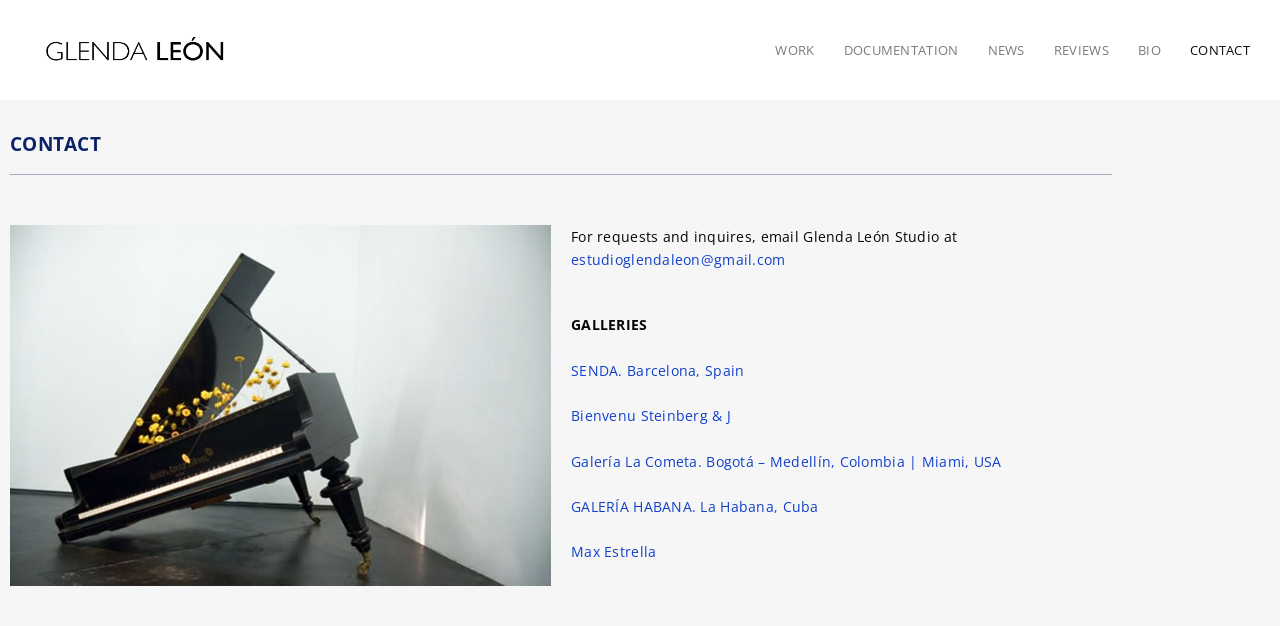

--- FILE ---
content_type: text/css
request_url: https://www.glenda-leon.com/wp-content/uploads/elementor/css/post-11.css?ver=1768940685
body_size: 324
content:
.elementor-11 .elementor-element.elementor-element-4019d34c > .elementor-container{max-width:1122px;}.elementor-11 .elementor-element.elementor-element-9dd9b8f{--spacer-size:5px;}.elementor-widget-heading .elementor-heading-title{font-family:var( --e-global-typography-primary-font-family ), Sans-serif;font-weight:var( --e-global-typography-primary-font-weight );color:var( --e-global-color-primary );}.elementor-11 .elementor-element.elementor-element-a0a863b{text-align:start;}.elementor-11 .elementor-element.elementor-element-a0a863b .elementor-heading-title{font-family:"Open Sans", Sans-serif;font-weight:600;color:#0B2267;}.elementor-widget-divider{--divider-color:var( --e-global-color-secondary );}.elementor-widget-divider .elementor-divider__text{color:var( --e-global-color-secondary );font-family:var( --e-global-typography-secondary-font-family ), Sans-serif;font-weight:var( --e-global-typography-secondary-font-weight );}.elementor-widget-divider.elementor-view-stacked .elementor-icon{background-color:var( --e-global-color-secondary );}.elementor-widget-divider.elementor-view-framed .elementor-icon, .elementor-widget-divider.elementor-view-default .elementor-icon{color:var( --e-global-color-secondary );border-color:var( --e-global-color-secondary );}.elementor-widget-divider.elementor-view-framed .elementor-icon, .elementor-widget-divider.elementor-view-default .elementor-icon svg{fill:var( --e-global-color-secondary );}.elementor-11 .elementor-element.elementor-element-0fdc2e6{--divider-border-style:solid;--divider-color:#0B22675C;--divider-border-width:0.1px;}.elementor-11 .elementor-element.elementor-element-0fdc2e6 .elementor-divider-separator{width:100%;}.elementor-11 .elementor-element.elementor-element-0fdc2e6 .elementor-divider{padding-block-start:0.5px;padding-block-end:0.5px;}.elementor-11 .elementor-element.elementor-element-f9f4e81{--spacer-size:10px;}.elementor-11 .elementor-element.elementor-element-1ee47dd > .elementor-container{max-width:1122px;}.elementor-widget-image .widget-image-caption{color:var( --e-global-color-text );font-family:var( --e-global-typography-text-font-family ), Sans-serif;font-weight:var( --e-global-typography-text-font-weight );}.elementor-widget-text-editor{font-family:var( --e-global-typography-text-font-family ), Sans-serif;font-weight:var( --e-global-typography-text-font-weight );color:var( --e-global-color-text );}.elementor-widget-text-editor.elementor-drop-cap-view-stacked .elementor-drop-cap{background-color:var( --e-global-color-primary );}.elementor-widget-text-editor.elementor-drop-cap-view-framed .elementor-drop-cap, .elementor-widget-text-editor.elementor-drop-cap-view-default .elementor-drop-cap{color:var( --e-global-color-primary );border-color:var( --e-global-color-primary );}.elementor-11 .elementor-element.elementor-element-4224e76{font-family:"Open Sans", Sans-serif;font-size:14px;font-weight:400;color:#060606;}.elementor-11 .elementor-element.elementor-element-4b219a4{font-family:"Open Sans", Sans-serif;font-size:14px;font-weight:400;color:#060606;}.elementor-11 .elementor-element.elementor-element-d4faf54{--spacer-size:40px;}

--- FILE ---
content_type: text/plain
request_url: https://www.google-analytics.com/j/collect?v=1&_v=j102&a=639268627&t=pageview&_s=1&dl=https%3A%2F%2Fwww.glenda-leon.com%2Fcontact%2F&ul=en-us%40posix&dt=Contact%20-%20Glenda%20Le%C3%B3n&sr=1280x720&vp=1280x720&_u=IEBAAEABAAAAACAAI~&jid=2036748698&gjid=1419507223&cid=895488510.1768940688&tid=UA-121883351-1&_gid=451731639.1768940688&_r=1&_slc=1&z=1621054891
body_size: -451
content:
2,cG-0B197X6HBX